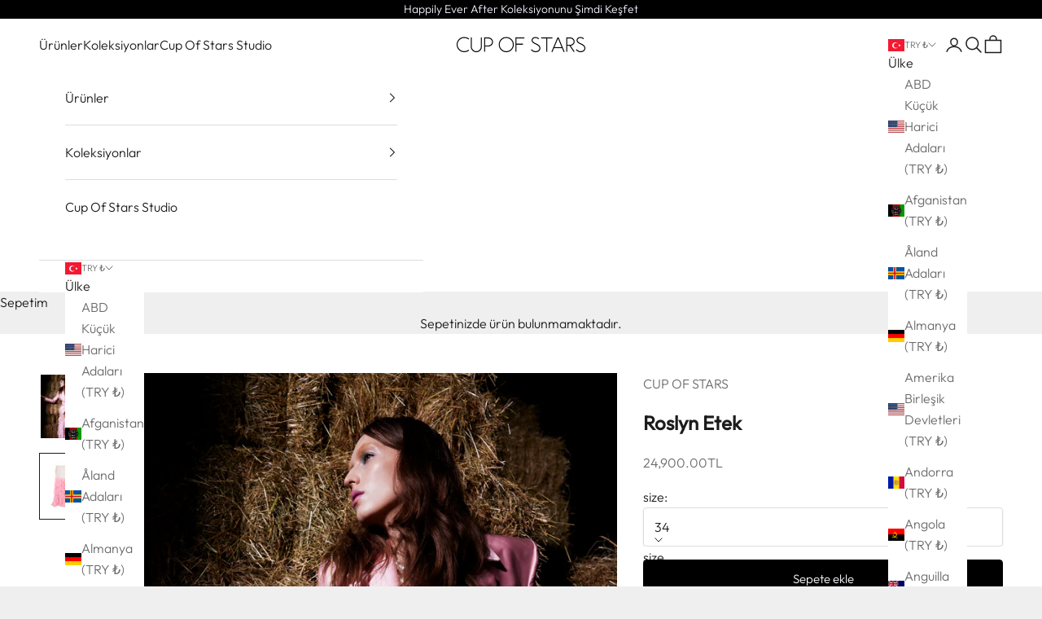

--- FILE ---
content_type: application/javascript; charset=utf-8
request_url: https://api.browsee.io/api/integration/shopify-script.js?apiKey=85f390041086968fb58013135711a5c153ab25673cc6b434&shop=cup-of-stars.myshopify.com
body_size: 211
content:
window._browsee = window._browsee || function () { (_browsee.q = _browsee.q || []).push(arguments) }; _browsee('init', '85f390041086968fb58013135711a5c153ab25673cc6b434'); (function(d) { var c = d.createElement('script'); c.type = 'text/javascript'; c.async = true; c.src = 'https://cdn.browsee.io/js/browsee.min.js'; var s = d.getElementsByTagName('script')[0]; s.parentNode.insertBefore(c, s); })(document);